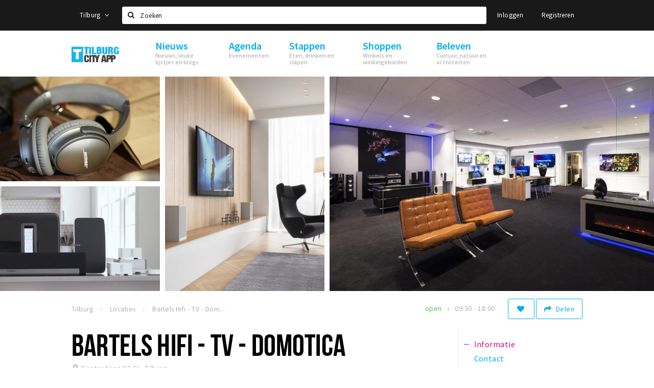

--- FILE ---
content_type: text/html;charset=UTF-8
request_url: https://tilburg.stappen-shoppen.nl/locaties/bartels-hifi-tv-domotica-5e96d2b02912006a146eeea6
body_size: 14252
content:
<!DOCTYPE html>
<html class="no-js">
<head>

  <meta charset="utf-8" />
  <meta name="viewport" content="width=device-width,initial-scale=1,maximum-scale=1,user-scalable=no" />
  <!--[if lt IE 8 ]><meta http-equiv="X-UA-Compatible" content="IE=edge,chrome=1" /><![endif]-->

  <meta name="designer" content="BEER N TEA" />

  <!--
  Proudly created by BEER N TEA B.V.
  -->

  <title>Bartels Hifi - TV - Domotica - Tilburg</title>

  <meta name="description" content="Je bent van harte welkom in de moderne en ruim opgezette showrooms van Bartels Hifi - TV - Domotica . Hier kun je terecht voor een demonstratie en/of..." />

  <meta name="twitter:card" content="summary" />
  <meta name="twitter:site" content="@stappen" />
  <meta name="twitter:creator" content="@stappen" />
  <meta name="twitter:title" content="Bartels Hifi - TV - Domotica" />
  <meta name="twitter:description" content="Je bent van harte welkom in de moderne en ruim opgezette showrooms van Bartels Hifi - TV - Domotica . Hier kun je terecht voor een demonstratie en/of extra advies. Hoogstaande merken zoals Loewe, Bang &amp; Olufsen, Bose, Bowers &amp; Wilkins, BlueSound, Dynaudio, Denon, Marantz, Sonos, NAD, HEOS, Cambridge Audio, Arcam, Samsung, Rotel, Bluesound, Sony, Piega, Panasonic, Geneva, Dali, Monitor Audio en Control 4 en nog veel meer staan speciaal voor je opgesteld." />  <meta name="twitter:image" content="https://tilburg.stappen-shoppen.nl/uploads/image/5e96d2accf107b53b1541e07-large.jpg" />
  <meta property="fb:app_id" content="1257737297586040" />

  <meta property="og:type" content="website" />
  <meta property="og:site_name" content="Tilburg" />
  <meta property="og:url" content="https://tilburg.stappen-shoppen.nl/locaties/bartels-hifi-tv-domotica-5e96d2b02912006a146eeea6" />
  <meta property="og:title" content="Bartels Hifi - TV - Domotica" />
  <meta property="og:description" content="Je bent van harte welkom in de moderne en ruim opgezette showrooms van Bartels Hifi - TV - Domotica . Hier kun je terecht voor een demonstratie en/of extra advies. Hoogstaande merken zoals Loewe, Bang &amp; Olufsen, Bose, Bowers &amp; Wilkins, BlueSound, Dynaudio, Denon, Marantz, Sonos, NAD, HEOS, Cambridge Audio, Arcam, Samsung, Rotel, Bluesound, Sony, Piega, Panasonic, Geneva, Dali, Monitor Audio en Control 4 en nog veel meer staan speciaal voor je opgesteld." />  <meta property="og:image" content="https://tilburg.stappen-shoppen.nl/uploads/image/5e96d2accf107b53b1541e07-large.jpg" />
  <link rel="alternate" href="https://tilburg.stappen-shoppen.nl/locaties/bartels-hifi-tv-domotica-5e96d2b02912006a146eeea6" hreflang="nl" />
  <link rel="alternate" href="https://tilburg.stappen-shoppen.nl/locaties/bartels-hifi-tv-domotica-5e96d2b02912006a146eeea6" hreflang="x-default" />
  <link rel="canonical" href="https://tilburg.stappen-shoppen.nl/locaties/bartels-hifi-tv-domotica-5e96d2b02912006a146eeea6" />

  <link rel="shortcut icon" href="/uploads/image/6081508658a6e956685d7d71-favicon96.png" />

  <link rel="icon" type="image/png" href="/uploads/image/6081508658a6e956685d7d71-favicon16.png" sizes="16x16" />
  <link rel="icon" type="image/png" href="/uploads/image/6081508658a6e956685d7d71-favicon32.png" sizes="32x32" />
  <link rel="icon" type="image/png" href="/uploads/image/6081508658a6e956685d7d71-favicon96.png" sizes="96x96" />

  
  <link rel="stylesheet" type="text/css" href="/uploads/assets/1737646825/app-default.css" media="all" />

  <script type="text/javascript">
    var config = {"name":"Tilburg","cdn":{"base_url":""},"environment":"production","site_url":"https:\/\/tilburg.stappen-shoppen.nl","base_url":"https:\/\/tilburg.stappen-shoppen.nl","twitter":{"handle":"stappen"},"preferences":{"currency":"EUR","time_format":24,"date_format":"%d-%m-%Y","currency_format":"%symbol%%value%","number_format":".,","week_start":"sunday"},"version":1737646825,"google_analytics":{"tracking_id":"UA-61084945-16"},"moment_locale":"nl","city":"Tilburg","socials":{"facebook":"https:\/\/www.facebook.com\/Tilburg-City-App-1046382955420204\/?fref=ts","twitter":"","google":"","instagram":"https:\/\/www.instagram.com\/tilburgcityapp\/","pinterest":"","youtube":""},"mailchimp":{"form_action":"","hidden_input":""},"sendinblue_embed":null,"reviews_mode":"","always_show_expanded_description":false,"student_account_text":"","sidebar":{"facebook":"https:\/\/www.facebook.com\/tilburgcityapp\/?fref=ts","instagram":"<!-- LightWidget WIDGET --><script src=\"https:\/\/cdn.lightwidget.com\/widgets\/lightwidget.js\"><\/script><iframe src=\"https:\/\/cdn.lightwidget.com\/widgets\/a148df19b9f25cb689cc55571bee8bc2.html\" scrolling=\"no\" allowtransparency=\"true\" class=\"lightwidget-widget\" style=\"width:100%;border:0;overflow:hidden;\"><\/iframe>","other":""},"js_tags":"","favicon":{"$id":"6081508658a6e956685d7d71"},"logo":{"$id":"572657da2a5ab0652c21f808"},"listed":true,"app_type":"website","is_webview":false,"has_partner":false,"has_css":false,"style":"default","enable_hero_map":true,"current_url":"\/locaties\/bartels-hifi-tv-domotica-5e96d2b02912006a146eeea6","related_app":"m.tilburg.stappen-shoppen.nl","student_account_enabled":false,"photos_enabled":true,"loyalty_shop_url":"","loyalty_shop_title":"","loyalty_routes_url":"","facebook_id":"1257737297586040","twitter_handle":"stappen"};
    var lang   = {"app":{"locales":{"nl_NL":{"prefix":"","name":"Nederlands","name_english":"Dutch","system_locale":"nl_NL.UTF-8","currency":"EUR","moment":"nl","flag":"nl","formats":{"currency":"%symbol%%value%","number":".,","date":"%d-%m-%Y","time":"%H:%S","start_week":1},"locale":"nl_NL","language_code":"nl","country_code":"NL"},"de_DE":{"prefix":"","name":"Deutsch","name_english":"German","system_locale":"de_DE.UTF-8","currency":"EUR","moment":"de","flag":"de","formats":{"currency":"%symbol%%value%","number":".,","date":"%d-%m-%Y","time":"%H:%S","start_week":1},"locale":"de_DE","language_code":"de","country_code":"DE"},"en_US":{"prefix":"","name":"English","name_english":"English","system_locale":"en_US.UTF-8","currency":"EUR","moment":"en","flag":"gb","formats":{"currency":"%symbol%%value%","number":",.","date":"%d-%m-%Y","time":"%H:%M","start_week":1},"locale":"en_US","language_code":"en","country_code":"US"},"fr_FR":{"prefix":"","name":"Fran\u00e7ais","name_english":"French","system_locale":"fr_FR.UTF-8","currency":"EUR","moment":"fr","flag":"fr","formats":{"currency":"%value% %symbol%","number":".,","date":"%d\/%m\/%Y","time":"%H:%M","start_week":1},"locale":"fr_FR","language_code":"fr","country_code":"FR"}},"locale":{"prefix":"","name":"Nederlands","name_english":"Dutch","system_locale":"nl_NL.UTF-8","currency":"EUR","moment":"nl","flag":"nl","formats":{"currency":"%symbol%%value%","number":".,","date":"%d-%m-%Y","time":"%H:%S","start_week":1},"locale":"nl_NL","language_code":"nl","country_code":"NL"},"name":"Tilburg","title":"%s - %s","time_ago":"%s geleden","year":"jaar","year_plural":"jaar","month":"maand","month_plural":"maanden","day":"dag","day_plural":"dagen","hour":"uur","hour_plural":"uur","minute":"minuut","minute_plural":"minuten","second":"seconde","second_plural":"seconden","share":"Delen","search":{"location":"Locaties","event":"Agenda","excursion":"Uitjes","article":"Nieuws","brands_found":"Merken:","cuisine_found":"Keuken:","menu_found":"Menukaart:","hotel_packages_found":"Arrangementen:","pricelist_found":"Producten:"},"footer":{"newsletter":{"title":"Nieuwsbrief","text":"Wil je op de hoogte gehouden worden van nieuws, evenementen en locaties in de regio %s?","placeholder":"Uw e-mailadres","subscribe":"Aanmelden"},"privacy":"Privacy","terms":"Algemene voorwaarden","disclaimer":"Disclaimer","accessibility":"Toegankelijkheid","beerntea":"Realisatie door Beer n tea"},"weekdays_short":["ma","di","wo","do","vr","za","zo"]},"route":[],"filters":{"sort_title":"Sort by","show_more":"Meer...","show_less":"Minder...","type":{"bar":"Cafe","church":"Kerk","cinema":"Bioscoop","cultural_center":"Cultureel centrum","hotel":"Hotel","landmark":"Bezienswaardigheid","museum":"Museum","parc":"Park","parking":"Parking","restaurant":"Restaurant","beach":"Strand","beach_pavilion":"Strandpaviljoen","municipality":"Gemeente","shop":"Winkel","shopping_area":"Winkelgebied","sportscenter":"Sportcentrum","theater":"Theater","tourist_info":"Informatiepunt","town_square":"Plein","archived_event":"Event (Archived)"},"geolocation_failed":"Kon uw locatie helaas niet bepalen, probeer een andere sortering.","button_view_results_single":"Bekijk %s resultaat","button_view_results_plural":"Bekijk %s resultaten","button_no_results":"Geen resultaten"},"search":{"no_results":"Deze zoekopdracht heeft helaas geen resultaten, pas de filters aan de zijkant aan.","load_more":"Laad meer..."},"entity":{"close":"sluiten","is_open":"open","is_closed":"gesloten","nav":{"info":"Informatie","reviews":"Reviews","deals":"Deals","agenda":"Agenda","photos":"Foto's","menu":"Menu","news":"Nieuws","hotel_packages":"Arrangementen","pricelist":"Prijslijst","excursions":"Uitjes","contact":"Contact","shops":"Winkels & Horeca","municipalities":"Gemeentes","beaches":"Stranden","job_offers":"Vacatures"},"view_opening_hours":"Bekijk de openingstijden","description_expand":"Lees verder","helptopay_description":"Vul hier het formulier in wat je hebt aangemaakt op <a href=\"https:\/\/www.helptopay.nl\" target=\"_blank\">www.helptopay.nl<\/a>.<br>Er verschijnt automatisch een knop met 'Direct bestellen' boven je profielpagina.","footer":{"instant_order":"Direct bestellen","instant_reservations":"Direct reserveren","excursion_reservations":"Direct aanvragen","get_tickets":"Bestel tickets","cta":"of bel <b>%s<\/b>"},"rating":{"full_description_plural":"%rating% sterren op basis van %count% reviews","full_description_single":"%rating% ster op basis van %count% review","full_description_single_star":"%rating% ster op basis van %count% reviews","full_description_single_review":"%rating% sterren op basis van %count% review","short_description_plural":"%rating% sterren","short_description_single":"%rating% ster","no_reviews":"Nog niet beoordeeld"},"reviews":{"title":"Reviews"},"other_articles":{"de 5 van...":"Ander nieuws","interview":"Andere interviews","foodblog":"Andere foodblogs","scoop":"Ander nieuws","fotoblog":"Andere fotoblogs","specials":"Andere specials"},"more_articles":{"de 5 van...":"Meer nieuws","interview":"Meer interviews","foodblog":"Meer foodblogs","scoop":"Meer scoops","fotoblog":"Meer fotoblogs"},"offers_amount_single":"%s deal","offers_amount_plural":"%s deals","nearby_entities":"In de buurt","edit":{"social_share_help_text":"Als gebruikers uw pagina delen op hun social media wordt standaard de naam van het bedrijf als titel gebruikt + de eerste alinea van de omschrijving als tekst. Deze velden geven u de mogelijkheid om deze, indien gewenst, aan te passen."},"parking_status":{"full":"Vol","closed":"Gesloten","vacant_spaces":"%s plaatsen vrij","summary":"%vacant_spaces% van %total_spaces% plaatsen vrij"},"add_event_notice":"Vul het formulier in om uw evenement toe te voegen. Wanneer het evenement voldoet aan de gestelde voorwaarden wordt het evenement (eventueel herschreven) toegevoegd."},"user":{"login":{"title":"Inloggen","email":"E-mail adres","password":"Wachtwoord","submit":"Login","remember":"Onthoud mij"},"forgot_password":{"title":"Wachtwoord vergeten?","email":"E-mail adres","email_placeholder":"Je e-mail adres...","submit":"Herstel"},"register":{"title":"Registreren","button":"Registreren","email":"E-mail adres","password":"Wachtwoord","confirm_password":"Wachtwoord bevestigen","first_name":"Voornaam","last_name":"Achternaam","submit":"Registreer","first_name_contact":"Voornaam contactpersoon","last_name_contact":"Achternaam contactpersoon","email_contact":"E-mailadres contactpersoon","password_event_organiser":"Nieuw wachtwoord evenementenorganisator","confirm_password_event_organiser":"Nieuw wachtwoord evenementenorganisator bevestigen"},"account":{"title":"Mijn account","nav_title":"Mijn account","email":"E-mail adres","password":"Wachtwoord","confirm_password":"Wachtwoord bevestigen","first_name":"Voornaam","last_name":"Achternaam","submit":"Update","delete":{"title":"Account verwijderen","description":"Door je account te verwijderen, wordt je account en al zijn bijbehorende gegevens gewist of geanonimiseerd.","button":"Ik wil mijn account verwijderen","confirm":"Weet je het zeker?"}},"student":{"title":"Mijn studenten-pagina","nav_title":"Mijn studentenpagina","vouchers_nav_title":"Mijn vouchers","fortune_leaders":"Met de meeste punten","total_score":"Jouw totaal behaalde punten: <strong>%s<\/strong>","total_credits":"<strong>%s<\/strong> Punten te besteden","show_more":"Toon meer"},"notifications":{"title":"Notificaties","nav_title":"Notificaties","date":"Datum","entity":"Item","no_notifications":"Er zijn (nog) geen notificaties."},"locations":{"title":"Mijn locaties","nav_title":"Mijn locaties"},"errors":{"empty_email_or_password":"Vul aub een e-mailadres en wachtwoord in.","no_user_found":"Er is geen gebruiker gevonden met deze combinatie, probeer het opnieuw."}},"strings":{"{# sorteren op #}laatst bijgewerkt":"{# sort by #}Laats ge-update ","{# sorteren op #}afstand":"{# sort by#}Afstand","{# sorteren op #}volledigheid profiel":"{# sort by #}Volledigheid profiel","{# sorteren op #}beoordeling":"{# sort by #}Beoordeling","{# sorteren op #}recent toegevoegd":"{# sort by #}Recent aangepast","{# sorteren op #}alfabetisch":"{# sort by #}Alfabetische volgorde","{# sorteren op #}datum":"{# sort by #}Datum","Mijn vouchers":"My vouchers","Studentenroutes":"Student routes","Mijn vacatures":"My vacancies","Mijn evenementen":"My events","Bestelde foto's":"Purchased photo's","Beheer":"Admin","{# rad #}DRAAI &amp; WIN!":"{# rad #}DRAAI &amp; WIN!","{# rad #}Draai iedere dag \u00e9\u00e9n keer en scoor punten die je in de <a href=\"{{ url|e }}\">{{ loyalty_shop_title|e }}<\/a> kunt inwisselen voor leuke kortingen en prijzen.":"{# rad #}Draai iedere dag \u00e9\u00e9n keer en scoor punten die je in de <a href=\"{{ url|e }}\">{{ loyalty_shop_title|e }}<\/a> kunt inwisselen voor leuke kortingen en prijzen.","{# rad #}Bekijk hier alle <a href=\"{{ url|e }}\">routes<\/a> en ontdek hoe je nog meer punten kunt verdienen!":"{# rad #}Bekijk hier alle <a href=\"{{ url|e }}\">routes<\/a> en ontdek hoe je nog meer punten kunt verdienen!","{# rad #}Voor deze winactie gelden de <a href=\"{{ url|e }}\">actievoorwaarden<\/a>.":"{# rad #}Voor deze winactie gelden de <a href=\"{{ url|e }}\">actievoorwaarden<\/a>.","{# rad #}Je studentenaccount is nog niet geactiveerd. Klik hier om je account te activeren.":"{# rad #}Je studentenaccount is nog niet geactiveerd. Klik hier om je account te activeren.","{# rad #}Het rad is helaas niet beschikbaar in jouw browser.":"{# rad #}Het rad is helaas niet beschikbaar in jouw browser.","{# rad #}Je hebt al {{ current_credits|e }} punten verdiend!":"{# rad #}Het rad is helaas niet beschikbaar in jouw browser.","{# rad #}Je hebt nog geen punten verdiend.":"{# rad #}Je hebt nog geen punten verdiend.","<b>Stappen &amp; Shoppen<\/b><br \/>Veilingkade 15<br \/>4815 HC Breda":"<b>Stappen &amp; Shoppen<\/b><br \/>Franse Akker 20<br \/>4824 AK Breda"},"credits":{"fortune":{"play":"Draai nu!","todays_score":"<strong>Je score voor vandaag is %s.<\/strong><br \/>Probeer je het morgen nog een keer?","play_win":"<strong>%s punten gewonnen!<\/strong><br \/> Morgen kun je nog meer winnen!","play_lost":"Wat jammer! Geen prijs vandaag.<br \/> Probeer je het morgen nog een keer!","please_login":"Login to spin the wheel!"},"voucher_conditions":"Cash in your voucher  \"%s\"","voucher":{"handin_confirm":"Are you sure?","exchange":"%s Cash in","purchase":"Buy voucher for %s points","invalid":"Voucher not found or invalid","handin":"Cash in","redeemed":"You cashed in your voucher!"},"not_enough":"Oh no! You don't have enough points to buy this product. ","out_of_stock":"To bad! This product is nog available anymore.","purchase_failed":"Purchase failed.","purchase_success":"Thanks for you purchase! De <a href=\"\/account\/vouchers\">voucher<\/a> is added to <a href=\"\/account\/student\">studentenaccount<\/a>"},"errors":{"not_found":{"title":"Not found","message":"We couldn't find this page."},"access_denied":{"title":"Access denied","message":"You don't have acces to this page."},"unknown":{"message":"Unknown error "}},"email":{"footer":"This e-mail is send by %s.","user_activation":{"subject":"Your %s account","message":"<p>Welcome to %1$s.<\/p> <p>Click on the following button to login %1$s and set your password. This link is valid for 7 days. <\/p>","button":"Login"}}};
    var user   = {"id":"","last_login":null,"is_logged_in":false,"email":null,"role":"guest","roles":["guest"],"first_name":null,"last_name":null,"full_name":" ","telephone":null,"avatar":null,"avatar_url":null};
  </script>
</head>
<body class="path--locaties path--locaties-bartels-hifi-tv-domotica-5e96d2b02912006a146eeea6 type--shop layout--locaties">

  <script>
  (function(i,s,o,g,r,a,m){i['GoogleAnalyticsObject']=r;i[r]=i[r]||function(){
  (i[r].q=i[r].q||[]).push(arguments)},i[r].l=1*new Date();a=s.createElement(o),
  m=s.getElementsByTagName(o)[0];a.async=1;a.src=g;m.parentNode.insertBefore(a,m)
  })(window,document,'script','//www.google-analytics.com/analytics.js','ga');
  ga('create', 'UA-61084945-16', 'auto');
  ga('send', 'pageview');
  </script>

  <div id="fb-root"></div>
  <script>(function(d, s, id) {
    var js, fjs = d.getElementsByTagName(s)[0];
    if (d.getElementById(id)) return;
    js = d.createElement(s); js.id = id;
    js.src = "//connect.facebook.net/nl_NL/sdk.js#xfbml=1&version=v2.10&appId=1257737297586040";
    fjs.parentNode.insertBefore(js, fjs);
  }(document, 'script', 'facebook-jssdk'));</script>


<main class="wrapper">

  <a class="anchor" id="top"></a>
    <nav class="nav-mobile">
  <ul>
            <li>
      <a href="/nieuws">Nieuws</a>
              <button class="expo " data-mobile-nav-toggle="m"></button>
                    <div class="submenu">
          <ul class="nav nav--list">
                          <li><a href="/nieuws/scoops">Nieuws</a>
              </li>
                          <li><a href="/nieuws/de-5-van">Leuke lijstjes</a>
              </li>
                          <li><a href="/nieuws/foodblogs">Foodblogs</a>
              </li>
                          <li><a href="/nieuws/fotoblogs">Fotoblogs</a>
              </li>
                      </ul>
        </div>
          </li>
                <li>
      <a href="/agenda">Agenda</a>
              <button class="expo " data-mobile-nav-toggle="m"></button>
                    <div class="submenu">
          <ul class="nav nav--list">
                          <li><a href="/agenda">Evenementen</a>
              </li>
                      </ul>
        </div>
          </li>
                <li>
      <a href="/stappen">Stappen</a>
              <button class="expo " data-mobile-nav-toggle="m"></button>
                    <div class="submenu">
          <ul class="nav nav--list">
                          <li><a href="/stappen/eten">Restaurants en lunchrooms</a>
              </li>
                          <li><a href="/stappen/drinken">Café&#039;s en uitgaansgelegenheden</a>
              </li>
                          <li><a href="/stappen/slapen">Ho(s)tels, B&amp;B&#039;s en campings</a>
              </li>
                          <li><a href="/stappen/recreatief">Recreatief</a>
              </li>
                          <li><a href="/stappen/deals">Deals</a>
              </li>
                          <li><a href="/vacatures">Vacatures</a>
              </li>
                          <li><a href="/stappen/parkeren">Parkeren</a>
              </li>
                      </ul>
        </div>
          </li>
                <li>
      <a href="/shoppen">Shoppen</a>
              <button class="expo " data-mobile-nav-toggle="m"></button>
                    <div class="submenu">
          <ul class="nav nav--list">
                          <li><a href="/shoppen">Winkels</a>
              </li>
                          <li><a href="/shoppen/winkelgebieden">Winkelgebieden</a>
              </li>
                          <li><a href="/shoppen/koopzondagen-en-avonden">Koopzondagen &amp; koopavonden</a>
              </li>
                          <li><a href="/shoppen/deals">Deals</a>
              </li>
                          <li><a href="/vacatures">Vacatures</a>
              </li>
                          <li><a href="/shoppen/parkeren">Parkeren</a>
              </li>
                      </ul>
        </div>
          </li>
                <li>
      <a href="/beleven">Beleven</a>
              <button class="expo " data-mobile-nav-toggle="m"></button>
                    <div class="submenu">
          <ul class="nav nav--list">
                          <li><a href="/beleven/bezienswaardigheden">Bezienswaardigheden</a>
              </li>
                          <li><a href="/beleven/musea-theaters-podia">Musea, theaters &amp; podia</a>
              </li>
                          <li><a href="/beleven/uitjes-activiteiten">Uitjes en activiteiten</a>
              </li>
                          <li><a href="/beleven/sport">Sport</a>
              </li>
                          <li><a href="/beleven/natuurgebieden">Natuurgebieden</a>
              </li>
                      </ul>
        </div>
          </li>
          </ul>
</nav>  <div class="header__nav-top" data-view="Search">
  <nav class="nav-top ">
    <div class="container container--nav-top">
              <div class="nav-top__left">
                      <div class="btn-group">
              <button class="btn btn-link dropdown-toggle" data-toggle="dropdown" aria-haspopup="true" aria-expanded="false">Tilburg
                <span class="fa fa-angle-down"></span></button>
              <ul class="dropdown-menu">
                                  <li><a href="//www.cityappalmelo.nl">Almelo</a></li>
                                  <li><a href="//www.hellozuidas.com">Amsterdam</a></li>
                                  <li><a href="//www.visitbaarle.com">Baarle-Hertog-Nassau</a></li>
                                  <li><a href="//www.stappen-shoppen.nl">Breda</a></li>
                                  <li><a href="//www.bredastudentapp.com">Breda Student App</a></li>
                                  <li><a href="//denbosch.stappen-shoppen.nl">Den Bosch</a></li>
                                  <li><a href="//m.dordrechtcityapp.nl">Dordrecht</a></li>
                                  <li><a href="//www.hetsmalstestukjenederland.nl">Echt Susteren</a></li>
                                  <li><a href="//www.etten-leurcityapp.nl">Etten-Leur</a></li>
                                  <li><a href="//maastricht.stappen-shoppen.nl">Maastricht</a></li>
                                  <li><a href="//www.cityappoosterhout.nl">Oosterhout</a></li>
                              </ul>
            </div>
                  </div>
            <form class="form-group search" action="/search" method="GET">
        <input type="text" class="form-control" name="q" value="" placeholder="Zoeken" data-input-control="typeahead" autocomplete="off"/>
        <span class="fa fa-search"></span>
        <button type="submit" class="sr-only">Zoeken</button>
      </form>
      <div class="nav-top__right">
                                                    <a href="/account/login" class="btn btn-link">Inloggen</a>
                                                <a href="/account/register" class="btn btn-link">Registreren</a>
                                            </div>
      <div class="nav-top__search-results tt-empty"></div>
    </div>
  </nav>
</div>
    <div class="wrapper__inner">
    <div class="nav-mask" data-toggle="navigation"></div>
  <header class="header header--primary">
  <div class="header__container">

    <div class="header__nav-top" data-view="Search">
  <nav class="nav-top ">
    <div class="container container--nav-top">
              <div class="nav-top__left">
                      <div class="btn-group">
              <button class="btn btn-link dropdown-toggle" data-toggle="dropdown" aria-haspopup="true" aria-expanded="false">Tilburg
                <span class="fa fa-angle-down"></span></button>
              <ul class="dropdown-menu">
                                  <li><a href="//www.cityappalmelo.nl">Almelo</a></li>
                                  <li><a href="//www.hellozuidas.com">Amsterdam</a></li>
                                  <li><a href="//www.visitbaarle.com">Baarle-Hertog-Nassau</a></li>
                                  <li><a href="//www.stappen-shoppen.nl">Breda</a></li>
                                  <li><a href="//www.bredastudentapp.com">Breda Student App</a></li>
                                  <li><a href="//denbosch.stappen-shoppen.nl">Den Bosch</a></li>
                                  <li><a href="//m.dordrechtcityapp.nl">Dordrecht</a></li>
                                  <li><a href="//www.hetsmalstestukjenederland.nl">Echt Susteren</a></li>
                                  <li><a href="//www.etten-leurcityapp.nl">Etten-Leur</a></li>
                                  <li><a href="//maastricht.stappen-shoppen.nl">Maastricht</a></li>
                                  <li><a href="//www.cityappoosterhout.nl">Oosterhout</a></li>
                              </ul>
            </div>
                  </div>
            <form class="form-group search" action="/search" method="GET">
        <input type="text" class="form-control" name="q" value="" placeholder="Zoeken" data-input-control="typeahead" autocomplete="off"/>
        <span class="fa fa-search"></span>
        <button type="submit" class="sr-only">Zoeken</button>
      </form>
      <div class="nav-top__right">
                                                    <a href="/account/login" class="btn btn-link">Inloggen</a>
                                                <a href="/account/register" class="btn btn-link">Registreren</a>
                                            </div>
      <div class="nav-top__search-results tt-empty"></div>
    </div>
  </nav>
</div>

    <nav class="nav-primary">
      <div class="container">
        <button class="toggle" data-toggle="navigation">
        <span class="bars">
          <span class="bar"></span>
          <span class="bar"></span>
          <span class="bar"></span>
        </span>
        </button>
        <a href="/" class="logo" rel="home" style="background-image: url('/uploads/image/572657da2a5ab0652c21f808-logo.png');"><span>Tilburg</span></a>
        <ul class="primary">
                                            <li>
              <a href="/nieuws">
                <strong class="item-title">Nieuws</strong>
                <span class="item-subtitle">Nieuws, leuke lijstjes en blogs</span>
                <span class="three-dots"><i></i><i></i><i></i></span>
              </a>
                              <div class="submenu">
                  <ul class="nav nav--list">
                                          <li><a href="/nieuws/scoops">Nieuws</a>
                      </li>
                                          <li><a href="/nieuws/de-5-van">Leuke lijstjes</a>
                      </li>
                                          <li><a href="/nieuws/foodblogs">Foodblogs</a>
                      </li>
                                          <li><a href="/nieuws/fotoblogs">Fotoblogs</a>
                      </li>
                                      </ul>
                </div>
                          </li>
                                  <li>
              <a href="/agenda">
                <strong class="item-title">Agenda</strong>
                <span class="item-subtitle">Evenementen</span>
                <span class="three-dots"><i></i><i></i><i></i></span>
              </a>
                              <div class="submenu">
                  <ul class="nav nav--list">
                                          <li><a href="/agenda">Evenementen</a>
                      </li>
                                      </ul>
                </div>
                          </li>
                                  <li>
              <a href="/stappen">
                <strong class="item-title">Stappen</strong>
                <span class="item-subtitle">Eten, drinken en slapen</span>
                <span class="three-dots"><i></i><i></i><i></i></span>
              </a>
                              <div class="submenu">
                  <ul class="nav nav--list">
                                          <li><a href="/stappen/eten">Restaurants en lunchrooms</a>
                      </li>
                                          <li><a href="/stappen/drinken">Café&#039;s en uitgaansgelegenheden</a>
                      </li>
                                          <li><a href="/stappen/slapen">Ho(s)tels, B&amp;B&#039;s en campings</a>
                      </li>
                                          <li><a href="/stappen/recreatief">Recreatief</a>
                      </li>
                                          <li><a href="/stappen/deals">Deals</a>
                      </li>
                                          <li><a href="/vacatures">Vacatures</a>
                      </li>
                                          <li><a href="/stappen/parkeren">Parkeren</a>
                      </li>
                                      </ul>
                </div>
                          </li>
                                  <li>
              <a href="/shoppen">
                <strong class="item-title">Shoppen</strong>
                <span class="item-subtitle">Winkels en winkelgebieden</span>
                <span class="three-dots"><i></i><i></i><i></i></span>
              </a>
                              <div class="submenu">
                  <ul class="nav nav--list">
                                          <li><a href="/shoppen">Winkels</a>
                      </li>
                                          <li><a href="/shoppen/winkelgebieden">Winkelgebieden</a>
                      </li>
                                          <li><a href="/shoppen/koopzondagen-en-avonden">Koopzondagen &amp; koopavonden</a>
                      </li>
                                          <li><a href="/shoppen/deals">Deals</a>
                      </li>
                                          <li><a href="/vacatures">Vacatures</a>
                      </li>
                                          <li><a href="/shoppen/parkeren">Parkeren</a>
                      </li>
                                      </ul>
                </div>
                          </li>
                                  <li>
              <a href="/beleven">
                <strong class="item-title">Beleven</strong>
                <span class="item-subtitle">Cultuur, natuur en activiteiten</span>
                <span class="three-dots"><i></i><i></i><i></i></span>
              </a>
                              <div class="submenu">
                  <ul class="nav nav--list">
                                          <li><a href="/beleven/bezienswaardigheden">Bezienswaardigheden</a>
                      </li>
                                          <li><a href="/beleven/musea-theaters-podia">Musea, theaters &amp; podia</a>
                      </li>
                                          <li><a href="/beleven/uitjes-activiteiten">Uitjes en activiteiten</a>
                      </li>
                                          <li><a href="/beleven/sport">Sport</a>
                      </li>
                                          <li><a href="/beleven/natuurgebieden">Natuurgebieden</a>
                      </li>
                                      </ul>
                </div>
                          </li>
                  </ul>
                <div class="search-toggle">
          <a class="#0" data-toggle-search="top-nav"><span class="fa fa-search" ></span></a>
        </div>
              </div>
    </nav>
  </div>
</header>
  
  <section class="page">
  <div class="entity entity--shop entity--has-photos" vocab="http://schema.org/" typeof="LocalBusiness">
    
<aside class="hero hero--collage cap-width">
  <div class="collage">
        <div class="item item--6x4">
      <div class="item__inner">
        <div class="item__content">
          <a href="/uploads/image/5e96d2b82912006a146eeea8-large.jpg" rel="lightbox">
            <figure class="lazy" data-original="/uploads/image/5e96d2b82912006a146eeea8-large.jpg">
              <img property="image" class="sr-only" src="/uploads/image/5e96d2b82912006a146eeea8-large.jpg"/>
            </figure>
            <noscript><figure style="background-image: url('/uploads/image/5e96d2b82912006a146eeea8-large.jpg');"></figure></noscript>
                                  </a>
        </div>
      </div>
    </div>
        <div class="item item--3x4">
      <div class="item__inner">
        <div class="item__content">
          <a href="/uploads/image/5e96d2b92912006a146eeea9-large.jpg" rel="lightbox">
            <figure class="lazy" data-original="/uploads/image/5e96d2b92912006a146eeea9-large.jpg">
              <img property="image" class="sr-only" src="/uploads/image/5e96d2b92912006a146eeea9-large.jpg"/>
            </figure>
            <noscript><figure style="background-image: url('/uploads/image/5e96d2b92912006a146eeea9-large.jpg');"></figure></noscript>
                                  </a>
        </div>
      </div>
    </div>
        <div class="item item--3x2">
      <div class="item__inner">
        <div class="item__content">
          <a href="/uploads/image/5e96d2b92912006a146eeeaa-large.jpg" rel="lightbox">
            <figure class="lazy" data-original="/uploads/image/5e96d2b92912006a146eeeaa-large.jpg">
              <img property="image" class="sr-only" src="/uploads/image/5e96d2b92912006a146eeeaa-large.jpg"/>
            </figure>
            <noscript><figure style="background-image: url('/uploads/image/5e96d2b92912006a146eeeaa-large.jpg');"></figure></noscript>
                        <div class="overlay overlay--xs"><h2>+1</h2></div>          </a>
        </div>
      </div>
    </div>
        <div class="item item--3x2">
      <div class="item__inner">
        <div class="item__content">
          <a href="/uploads/image/5e96d2ba2912006a146eeeab-large.jpg" rel="lightbox">
            <figure class="lazy" data-original="/uploads/image/5e96d2ba2912006a146eeeab-large.jpg">
              <img property="image" class="sr-only" src="/uploads/image/5e96d2ba2912006a146eeeab-large.jpg"/>
            </figure>
            <noscript><figure style="background-image: url('/uploads/image/5e96d2ba2912006a146eeeab-large.jpg');"></figure></noscript>
                                  </a>
        </div>
      </div>
    </div>
      </div>
</aside>

    <div class="container container--no-padding">
      <div class="entity__tools entity__tools--full-width">
        <ul vocab="http://schema.org/" typeof="BreadcrumbList" class="breadcrumbs">
    <li property="itemListElement" typeof="ListItem" itemtype="http://schema.org/ListItem">
    <a property="item" typeof="WebPage" href="/" title="Tilburg">
      <span property="name">Tilburg</span>
    </a>
    <meta property="position" content="1" />
  </li>
    <li property="itemListElement" typeof="ListItem" itemtype="http://schema.org/ListItem">
    <a property="item" typeof="WebPage" href="/locaties" title="Locaties">
      <span property="name">Locaties</span>
    </a>
    <meta property="position" content="2" />
  </li>
    <li property="itemListElement" typeof="ListItem" itemtype="http://schema.org/ListItem">
    <a property="item" typeof="WebPage" href="/locaties/bartels-hifi-tv-domotica-5e96d2b02912006a146eeea6" title="Bartels Hifi - TV - Domotica">
      <span property="name">Bartels Hifi - TV - Domotica</span>
    </a>
    <meta property="position" content="3" />
  </li>
  </ul>
        <div class="entity__tools__right">
                                          <button type="button" class="btn btn-secondary btn-icon btn-icon--count " title="Volg deze locatie" data-placement="bottom" data-action="toggle-entity-follow" data-entity-id="5e96d2b02912006a146eeea6" data-logged-in="false"><span class="fa fa-heart"></span></button>          <div class="btn-group share-tools">
  <button class="btn btn-secondary dropdown-toggle btn-text-sm" data-toggle="dropdown" data-placement="bottom"><span class="fa fa-share"></span> <span class="text">Delen</span></button>
  <ul class="dropdown-menu dropdown-menu-right">
    <li><a href="#" data-action="share-on-facebook"><span class="fa fa-facebook-square"></span> Facebook</a></li>
    <li><a href="#" data-action="share-on-twitter"><span class="fa fa-twitter-square"></span> Twitter</a></li>
    <li><a href="#" data-action="share-on-googleplus"><span class="fa fa-google-plus-square"></span> Google+</a></li>
  </ul>
</div>

          
                              <div class="dropdown entity__opening-hours">
            <ul class="inline-list inline-list--inline inline-list--xs" data-toggle="dropdown" title="Bekijk de openingstijden">
                                        <li class="is-open">open</li>
                                                    <li>09:30 - 18:00</li>
                                      </ul>
            <ul class="dropdown-menu entity__opening-hours__dropdown">
                            <li>
                <dt>Di</dt>
                <dd>
                  <meta property="openingHours" content="Tu 09:30-18:00" />
                                    09:30 - 18:00                </dd>
              </li>
                            <li>
                <dt>Wo</dt>
                <dd>
                  <meta property="openingHours" content="We 09:30-18:00" />
                                    09:30 - 18:00                </dd>
              </li>
                            <li>
                <dt>Do</dt>
                <dd>
                  <meta property="openingHours" content="Th 09:30-20:00" />
                                    09:30 - 20:00                </dd>
              </li>
                            <li>
                <dt>Vr</dt>
                <dd>
                  <meta property="openingHours" content="Fr 09:30-18:00" />
                                    09:30 - 18:00                </dd>
              </li>
                            <li>
                <dt>Za</dt>
                <dd>
                  <meta property="openingHours" content="Sa 09:30-17:00" />
                                    09:30 - 17:00                </dd>
              </li>
                                        </ul>
          </div>
                  </div>
      </div>
    </div>

    <div class="container container--no-padding">
      <section class="main main--left">

        <article class="entity__header">
                    <header>
            <h1 property="name">Bartels Hifi - TV - Domotica</h1>
            <div class="entity__meta" property="location" typeof="Place">
                              <address property="address" typeof="PostalAddress"><span property="streetAddress">Besterdring 87-91</span>, <span property="addressLocality">Tilburg</span></address>
                                        </div>

            
                      </header>

          <div class="description description--sm-collapsed">
            <p class="description__summary" property="description">Je bent van harte welkom in de moderne en ruim opgezette showrooms van Bartels Hifi - TV - Domotica . Hier kun je terecht voor een demonstratie en/of extra advies. Hoogstaande merken zoals Loewe, Bang &amp; Olufsen, Bose, Bowers &amp; Wilkins, BlueSound, Dynaudio, Denon, Marantz, Sonos, NAD, HEOS, Cambridge Audio, Arcam, Samsung, Rotel, Bluesound, Sony, Piega, Panasonic, Geneva, Dali, Monitor Audio en Control 4 en nog veel meer staan speciaal voor je opgesteld. <a href="#" data-toggle="description">Lees verder</a></p>
            <div class="description__full"><p>Je bent van harte welkom in de moderne en ruim opgezette showrooms van Bartels Hifi - TV - Domotica . Hier kun je terecht voor een demonstratie en/of extra advies. Hoogstaande merken zoals Loewe, Bang &amp; Olufsen, Bose, Bowers &amp; Wilkins, BlueSound, Dynaudio, Denon, Marantz, Sonos, NAD, HEOS, Cambridge Audio, Arcam, Samsung, Rotel, Bluesound, Sony, Piega, Panasonic, Geneva, Dali, Monitor Audio en Control 4 en nog veel meer staan speciaal voor je opgesteld.</p></div>
          </div>

          

          
                    <div class="entity__facilities">
            <ul class="kv-list">
                                          <li>
                <label class="key">Winkelgebied</label>
                <span class="value"><a href="/locaties/korvel-en-besterd-57221ef92a5ab0c716c85d76">Winkellinten Korvel en Besterd</a></span>
              </li>
                                                                                  </ul>
          </div>
          
          
          <section class="entity__section entity__section--contact">
  <a class="anchor" id="contact"></a>
  <article class="neg-left neg-right--double neg-padding">
    <span class="address" property="address" typeof="PostalAddress">
      <span property="streetAddress">Besterdring 87-91</span>, <span property="postalCode">5014 HH </span> <span property="addressLocality">Tilburg</span>
    </span>

    <ul class="inline-list inline-list--inline">
                      </ul>
      </article>
      <a target="_blank" href="https://www.google.com/maps/search/?api=1&query=51.5654398%2C5.0895227" class="neg-both neg-xs" style="display: block; text-align: center; height: 300px;">
      <img loading="lazy" src="https://maps.googleapis.com/maps/api/staticmap?zoom=16&amp;size=640x300&amp;maptype=roadmap&amp;markers=color%3Ared%7C51.5654398%2C5.0895227&amp;key=AIzaSyDJBZLH0wnWMmCwj4r-lNzZ8uykdTB9_L0&amp;signature=iUGLyqrNufTTgMqSCweyNKCNF2o=" />
    </a>
  </section>
        </article>

                <section class="entity__section entity__section--claim neg-left neg-right--double neg-padding neg-xs">
          <header>
            <h2>Bent u de eigenaar van deze zaak?</h2>
          </header>
          <p>Neem contact met ons op via info@stappen-shoppen.nl om het profiel aan te vullen met o.a. uw website, telefoonnummer, Facebook, openingstijden, omschrijving, faciliteiten, menukaart en acties.</p>
          <button type="button" class="btn btn-primary btn-lg" data-action="claim-profile">Claim uw bedrijfsprofiel! <span class="fa fa-angle-right"></span></button>
        </section>
        
        
        
        
        
        
                
        
        <section class="entity__section entity__section--related_entities entity__section--reviews neg-left neg-right--double neg-padding">
  <a class="anchor" id="reviews"></a>
  </section>

        
                <section class="entity__section entity__section--related_entities neg-left neg-right--double neg-padding">
          <header>
            <h2>In de buurt</h2>
          </header>
          <ul>
                        <li class="neg-left">
              <article class="entities-list__item">
                <div class="row">
  <div class="col-md-5">
    <a href="/locaties/amazing-nails-and-spa-5e96d0c88758ba7c0f6299ee" data-toggle="entity">
      <figure>

                        <div class="img lazy--list" data-original="/uploads/image/5e96d19acebffc4fe146515c-list.jpg"></div>
        <noscript><div class="img" style="background-image:url('/uploads/image/5e96d19acebffc4fe146515c-list.jpg')"></div></noscript>
              </figure>
    </a>
  </div>
  <div class="col-md-7">
    <header>
                  

      <h2><a href="/locaties/amazing-nails-and-spa-5e96d0c88758ba7c0f6299ee" data-toggle="entity">Amazing Nails And Spa</a></h2>
    </header>
    <p class="body">Groothandel in professionele nagelproducten zoals acryl, gel, gellak, nagellak, nail arts, apparatuur en veel meer.</p>
    <footer>
      <address class="address" property="address">Besterdring 68, Tilburg</address>    </footer>
  </div>
</div>
              </article>
            </li>
                        <li class="neg-left">
              <article class="entities-list__item">
                <div class="row">
  <div class="col-md-5">
    <a href="/locaties/maya-pijpers-optiek-5e96cd51cebffc4fe14650a9" data-toggle="entity">
      <figure>

                        <div class="img lazy--list" data-original="/uploads/image/5e96cdbccebffc4fe14650bf-list.jpg"></div>
        <noscript><div class="img" style="background-image:url('/uploads/image/5e96cdbccebffc4fe14650bf-list.jpg')"></div></noscript>
              </figure>
    </a>
  </div>
  <div class="col-md-7">
    <header>
                  

      <h2><a href="/locaties/maya-pijpers-optiek-5e96cd51cebffc4fe14650a9" data-toggle="entity">Maya Pijpers Optiek</a></h2>
    </header>
    <p class="body">Of het nu gaat om brillen of lenzen, Maya Pijpers Optiek streeft ernaar, om een topkwaliteit te leveren voor een betaalbare prijs. We werken zeer nauw...</p>
    <footer>
      <address class="address" property="address">besterdring 74  5014hm , Tilburg</address>    </footer>
  </div>
</div>
              </article>
            </li>
                        <li class="neg-left">
              <article class="entities-list__item">
                <div class="row">
  <div class="col-md-5">
    <a href="/locaties/hespa-interieur-5e96c99517224a32eb4a6a20" data-toggle="entity">
      <figure>

                        <div class="img lazy--list" data-original="/uploads/image/5e96c98f17224a32eb4a6a1d-list.jpg"></div>
        <noscript><div class="img" style="background-image:url('/uploads/image/5e96c98f17224a32eb4a6a1d-list.jpg')"></div></noscript>
              </figure>
    </a>
  </div>
  <div class="col-md-7">
    <header>
                  

      <h2><a href="/locaties/hespa-interieur-5e96c99517224a32eb4a6a20" data-toggle="entity">Hespa Interieur</a></h2>
    </header>
    <p class="body">Hespa bestaat al sinds 1977 en staat bekend om zijn goede service en kwaliteit. Of uw interieur nu klassiek of modern is, bij ons vindt u altijd een p...</p>
    <footer>
      <address class="address" property="address">Besterding 60 , Tilburg</address>    </footer>
  </div>
</div>
              </article>
            </li>
                      </ul>
        </section>
        
      </section>

            <aside class="sidebar">
                <nav class="entity__nav">
          <ul class="nav nav--list" role="complementary">
                        <li class="active"><a href="#top" role="tab" aria-controls="info">Informatie</a></li>
            <li><a href="#contact" role="tab" aria-controls="contact">Contact</a></li>                                                                                                            <li><a href="#reviews" role="tab" aria-controls="reviews">Reviews</a></li>                                                          </ul>
        </nav>
              </aside>
          </div>

  </div>
</section>

<script>
var initial_data = {"page_type":"entity","show_reviews":true,"followers":0,"data":{"type":"shop","types":["shop"],"name":"Bartels Hifi - TV - Domotica","summary":"Je bent van harte welkom in de moderne en ruim opgezette showrooms van Bartels Hifi - TV - Domotica . Hier kun je terecht voor een demonstratie en\/of extra advies. Hoogstaande merken zoals Loewe, Bang & Olufsen, Bose, Bowers & Wilkins, BlueSound, Dynaudio, Denon, Marantz, Sonos, NAD, HEOS, Cambridge Audio, Arcam, Samsung, Rotel, Bluesound, Sony, Piega, Panasonic, Geneva, Dali, Monitor Audio en Control 4 en nog veel meer staan speciaal voor je opgesteld.","description":"<p>Je bent van harte welkom in de moderne en ruim opgezette showrooms van Bartels Hifi - TV - Domotica . Hier kun je terecht voor een demonstratie en\/of extra advies. Hoogstaande merken zoals Loewe, Bang &amp; Olufsen, Bose, Bowers &amp; Wilkins, BlueSound, Dynaudio, Denon, Marantz, Sonos, NAD, HEOS, Cambridge Audio, Arcam, Samsung, Rotel, Bluesound, Sony, Piega, Panasonic, Geneva, Dali, Monitor Audio en Control 4 en nog veel meer staan speciaal voor je opgesteld.<\/p>","date_published":"2020-04-15 09:21:23 +00:00","date_refresh_google":"2023-04-08 04:00:04 +00:00","social_title":"","social_description":"","is_premium":false,"accessibility":null,"google_place_id":"","user_creator":{"$id":"5959eebf2a5ab0463bedcd14"},"path":null,"slug":"bartels-hifi-tv-domotica","ical":null,"tabs_entities":null,"reviews":[],"author":null,"location":null,"events":null,"upcoming_events":null,"relatedEntities":null,"date_created":"2020-04-15 09:24:00 +00:00","id":"5e96d2b02912006a146eeea6","collection":"Collections\\Entities","facebook_id":"0","facebook_url":"","googleplus_id":"","address":{"address":"Besterdring 87-91","zipcode":"5014 HH ","city":"Tilburg","country":"Nederland"},"region":{"$id":"000000000000000000000000"},"parking_id":[{"$id":"000000000000000000000000"}],"shopping_area_id":[{"$id":"57221ef92a5ab0c716c85d76"}],"assortment":[""],"apps":[{"$id":"57110bb94667e5f36eb7acd9"}],"search_tags":[""],"price_range":null,"logo_image":"\/uploads\/image\/5e96d2accf107b53b1541e07-list.jpg","poster_image":"\/uploads\/image\/5e96d2accf107b53b1541e07-large.jpg","photos":[["\/uploads\/image\/5e96d2b82912006a146eeea8-small.jpg","\/uploads\/image\/5e96d2b82912006a146eeea8-large.jpg","5e96d2b82912006a146eeea8"],["\/uploads\/image\/5e96d2b92912006a146eeea9-small.jpg","\/uploads\/image\/5e96d2b92912006a146eeea9-large.jpg","5e96d2b92912006a146eeea9"],["\/uploads\/image\/5e96d2b92912006a146eeeaa-small.jpg","\/uploads\/image\/5e96d2b92912006a146eeeaa-large.jpg","5e96d2b92912006a146eeeaa"],["\/uploads\/image\/5e96d2ba2912006a146eeeab-small.jpg","\/uploads\/image\/5e96d2ba2912006a146eeeab-large.jpg","5e96d2ba2912006a146eeeab"]],"menu":null,"pricelist":null,"hotel_packages":null,"payment":null,"opening_hours":[null,[34200,64800],[34200,64800],[34200,72000],[34200,64800],[34200,61200],null],"shop_type":null,"user_updater":{"$id":"5959eebf2a5ab0463bedcd14"},"inline_images":[],"date_updated":"2024-01-17 05:01:09 +00:00","rating":{"rating":0,"reviews":0},"map_location":{"longitude":5.0895227,"latitude":51.5654398},"today_opening_hours":[34200,64800],"shopping_area":[{"type":"shopping_area","rating":{"rating":0,"reviews":0},"name":"Winkellinten Korvel en Besterd","summary":"Korvel en Besterd het winkelgebied op gebied van specialisten. gelegen vlak blij het centrum van tilburg. ook wel het oude centrum genoemd.","address":{"address":"","zipcode":"5025","city":"Tilburg","country":"Netherlands"},"date_published":"2016-04-28 14:32:00 +00:00","has_menu":false,"is_open":true,"subscription_options":[],"accessibility_badge":false,"id":"57221ef92a5ab0c716c85d76","url":"\/locaties\/korvel-en-besterd-57221ef92a5ab0c716c85d76","logo_image":"\/uploads\/image\/5f241cb792eca63f4d12c4c5-list.jpg","poster_image":"\/uploads\/image\/5f241cb792eca63f4d12c4c5-large.jpg"}],"parking":[],"is_location":true,"can_claim":true,"url":"\/locaties\/bartels-hifi-tv-domotica-5e96d2b02912006a146eeea6","is_open":true,"news":[],"related_entities":null,"nearby_entities":[{"type":"shop","rating":{"rating":0,"reviews":0},"name":"Amazing Nails And Spa","summary":"Groothandel in professionele nagelproducten zoals acryl, gel, gellak, nagellak, nail arts, apparatuur en veel meer.","address":{"address":"Besterdring 68","zipcode":" 5014 HH ","city":"Tilburg","country":"Nederland"},"date_published":"2020-04-15 09:12:16 +00:00","has_menu":false,"is_open":true,"subscription_options":[],"accessibility_badge":false,"id":"5e96d0c88758ba7c0f6299ee","url":"\/locaties\/amazing-nails-and-spa-5e96d0c88758ba7c0f6299ee","logo_image":"\/uploads\/image\/5e96d19acebffc4fe146515c-list.jpg","poster_image":"\/uploads\/image\/5e96d19acebffc4fe146515c-large.jpg"},{"type":"shop","rating":{"rating":0,"reviews":0},"name":"Maya Pijpers Optiek","summary":"Of het nu gaat om brillen of lenzen, Maya Pijpers Optiek streeft ernaar, om een topkwaliteit te leveren voor een betaalbare prijs. We werken zeer nauw samen met oogartsen en huisartsen in Tilburg. We zijn betrokken in de eerstelijns oogzorg. Wij zijn er bijzonder trots op dat ons team uit 4 gediplomeerde HBO optometristen en een contactlensspecialist bestaat. Dus loop eens binnen voor een deskundig advies en laat u adviseren door een van onze goed opgeleide medewerkers.   Tot ziens op de Besterd in Tilburg","address":{"address":"besterdring 74  5014hm ","zipcode":"5014hm","city":"Tilburg","country":"Nederland"},"date_published":"2020-04-15 08:55:27 +00:00","has_menu":false,"is_open":true,"subscription_options":[],"accessibility_badge":false,"id":"5e96cd51cebffc4fe14650a9","url":"\/locaties\/maya-pijpers-optiek-5e96cd51cebffc4fe14650a9","logo_image":"\/uploads\/image\/5e96cdbccebffc4fe14650bf-list.jpg","poster_image":"\/uploads\/image\/5e96cdbccebffc4fe14650bf-large.jpg"},{"type":"shop","rating":{"rating":0,"reviews":0},"name":"Hespa Interieur","summary":"Hespa bestaat al sinds 1977 en staat bekend om zijn goede service en kwaliteit. Of uw interieur nu klassiek of modern is, bij ons vindt u altijd een passend interieurstijl. Niet alleen vitrage en overgordijnen maar ook een uitgebreid assortiment vouwgordijnen, panelen, lamellen, rolgordijnen, binnenzonwering, tapijt en vinyl. We kunnen dus samen met u en ons creatief oog een assortiment voor u samenstellen dat geheel bij u past. Als speciaalzaak in raamdecoratie bieden wij producten aan voor iedere beurs. Ad en Corry staan voor u klaar om u te adviseren in de winkel of bij u thuis, dus komt u gerust eens vrijblijvend langs!","address":{"address":"Besterding 60 ","zipcode":"5014 HM ","city":"Tilburg","country":"Nederland"},"date_published":"2020-04-15 08:44:10 +00:00","has_menu":false,"is_open":true,"subscription_options":[],"accessibility_badge":false,"id":"5e96c99517224a32eb4a6a20","url":"\/locaties\/hespa-interieur-5e96c99517224a32eb4a6a20","logo_image":"\/uploads\/image\/5e96c98f17224a32eb4a6a1d-list.jpg","poster_image":"\/uploads\/image\/5e96c98f17224a32eb4a6a1d-large.jpg"}],"followers":0},"schema_type":"LocalBusiness"};
</script>

    <footer class="footer">
  <div class="container">
    <div class="footer__top neg-both neg-padding">
      <a href="/" class="logo" style="background-image: url('/uploads/image/572657da2a5ab0652c21f808-logo.png');"><span>Tilburg</span></a>

      <ul class="socials">
  <li><a href="https://www.facebook.com/Tilburg-City-App-1046382955420204/?fref=ts" class="facebook" title="Facebook" target="_blank" rel="external"></a></li>        <li><a href="https://www.instagram.com/tilburgcityapp/" class="instagram" title="Instagram" target="_blank" rel="external"></a></li>      </ul>
    </div>
  </div>
</footer>
<footer class="footer footer--bottom">
  <div class="container">
    <nav class="footer__nav neg-both neg-xs">
      <ul>
                <li>
          <a href="/over">Over Stappen &amp; Shoppen</a>
          <ul>
                        <li><a href="/over">Over Tilburg City App</a></li>
                        <li><a href="/contact">Contact</a></li>
                      </ul>
        </li>
                <li>
          <a href="/stappen">Stappen</a>
          <ul>
                        <li><a href="/stappen/eten">Restaurants in Tilburg</a></li>
                        <li><a href="/stappen/drinken">Cafés in Tilburg</a></li>
                        <li><a href="/stappen/slapen">Overnachten in Tilburg</a></li>
                      </ul>
        </li>
                <li>
          <a href="/shoppen">Shoppen</a>
          <ul>
                        <li><a href="/shoppen/shoppen">Winkels in Tilburg</a></li>
                        <li><a href="/shoppen/winkelgebieden">Winkelgebieden in Tilburg</a></li>
                        <li><a href="/shoppen/parkeren">Parkeren in Tilburg</a></li>
                      </ul>
        </li>
                <li>
          <a href="/beleven">Beleven</a>
          <ul>
                        <li><a href="/beleven/bezienswaardigheden">Bezienswaardigheden</a></li>
                        <li><a href="/beleven/musea-theaters-podia">Musea, theaters en podia</a></li>
                        <li><a href="/beleven/uitjes-activiteiten">Uitjes en activiteiten </a></li>
                        <li><a href="/beleven/natuurgebieden">Natuur</a></li>
                      </ul>
        </li>
                <li>
          <a href="/agenda">Agenda</a>
          <ul>
                        <li><a href="/agenda">Evenementen in Tilburg</a></li>
                        <li><a href="/agenda/film">Bioscoopagenda</a></li>
                      </ul>
        </li>
                <li>
          <a href="/nieuws">Nieuws</a>
          <ul>
                        <li><a href="/nieuws/scoops">Nieuws uit Tilburg</a></li>
                        <li><a href="/nieuws/foodblogs">Foodblogs</a></li>
                        <li><a href="/nieuws/de-5-van">Leuke lijstjes en blogs</a></li>
                        <li><a href="/nieuws/fotoblogs">Fotoblogs</a></li>
                      </ul>
        </li>
                <li class="footer__newsletter">
                  </li>
      </ul>
    </nav>

  </div>

  <div class="footer__bottom">
    <div class="container">
      <ul>
        <li><a href="/privacy">Privacy</a></li>
                <li><a href="/algemene-voorwaarden">Algemene voorwaarden</a></li>        <li><a href="/disclaimer">Disclaimer</a></li>
      </ul>
              <div class="btn-group">
          <button class="btn btn-link dropdown-toggle" data-toggle="dropdown" aria-haspopup="true" aria-expanded="false">Tilburg
            <span class="fa fa-angle-up"></span></button>
          <ul class="dropdown-menu dropdown-menu--footer">
                          <li><a href="//www.cityappalmelo.nl">Almelo</a></li>
                          <li><a href="//www.hellozuidas.com">Amsterdam</a></li>
                          <li><a href="//www.visitbaarle.com">Baarle-Hertog-Nassau</a></li>
                          <li><a href="//www.stappen-shoppen.nl">Breda</a></li>
                          <li><a href="//www.bredastudentapp.com">Breda Student App</a></li>
                          <li><a href="//denbosch.stappen-shoppen.nl">Den Bosch</a></li>
                          <li><a href="//m.dordrechtcityapp.nl">Dordrecht</a></li>
                          <li><a href="//www.hetsmalstestukjenederland.nl">Echt Susteren</a></li>
                          <li><a href="//www.etten-leurcityapp.nl">Etten-Leur</a></li>
                          <li><a href="//maastricht.stappen-shoppen.nl">Maastricht</a></li>
                          <li><a href="//www.cityappoosterhout.nl">Oosterhout</a></li>
                      </ul>
        </div>
            <a href="https://www.city-app.nl" rel="external" target="_blank"><span class="copyright">&copy; 2026, The City App Company</span></a>
      <a href="https://www.beerntea.com" class="by" rel="external" target="_blank">Realisatie door Beer n tea</a>
    </div>
  </div>
</footer>
    </div>
</main>


 
<section class="modal modal--claim-profile hide" data-view="EntityClaim">
    <div class="page">
    <form action="/entity/5e96d2b02912006a146eeea6/claim" method="post">
      <header>
        <h2>Claim bedrijfsprofiel voor:<br />Bartels Hifi - TV - Domotica</h2>
      </header>
      <p>Bij een premium account krijgt u een persoonlijke login, waarmee u alle gegevens op de pagina zelf kunt beheren. Kiest u voor een proef account dan mag u het premium account twee maanden uitproberen. Naast uitgebreidere informatie over uw zaak kunt u gebruik maken van onderstaande premium functies:</p>
      <ul>
        <li>Evenementen + Facebookkoppeling</li>
        <li>Deals</li>
        <li>Vacatures</li>
        <li>Merken of assortiment</li>
        <li>Producten &amp; diensten</li>
        <li>Reserveren</li>
        <li>Pushberichten</li>
        <li>Statistieken</li>
        <li>Ingevoerde merken, evenementen en deals zijn tevens vindbaar in de algemene zoekfunctie.</li>
      </ul>
              <br />
        <a href="/account/login?return=%2Flocaties%2Fbartels-hifi-tv-domotica-5e96d2b02912006a146eeea6" class="btn btn-primary">Log in of maak een account om verder te gaan</a>
        <button type="button" data-action="hide-modal" class="btn btn-default">Annuleren</button>
          </form>
  </div>
  </section>
<section class="modal modal--claim-profile-failed hide">
  <div class="page">
    <header><h3>Onbekende fout</h3></header>
    <div>Er is iets fout gegaan bij het verwerken van de claim. Probeer het later opnieuw of neem contact met ons op via <a href="mailto:info@stappen-shoppen.nl">info@stappen-shoppen.nl</a>.</div>
    <hr />
    <button type="button" data-action="hide-modal" class="btn btn-primary">Sluiten</button>
  </div>
</section>
<section class="modal modal--claim-profile-success hide">
  <div class="page">
    <header><h3>Uw claim is ontvangen!</h3></header>
    <p>Wij zullen uw gegevens controleren en nemen contact met u op zodra uw claim is goedgekeurd.</p>
    <hr />
    <button type="button" data-action="hide-modal" class="btn btn-primary">Sluiten</button>
  </div>
</section>
  <script type="text/javascript" src="https://maps.googleapis.com/maps/api/js?libraries=geometry,places&amp;key=AIzaSyDHqcUduy4R79sAuIo6B2_kd5Am72xxkcc"></script>

  <script type="text/javascript" src="/uploads/assets/1737646825/app.js"></script>
</body>
</html>

